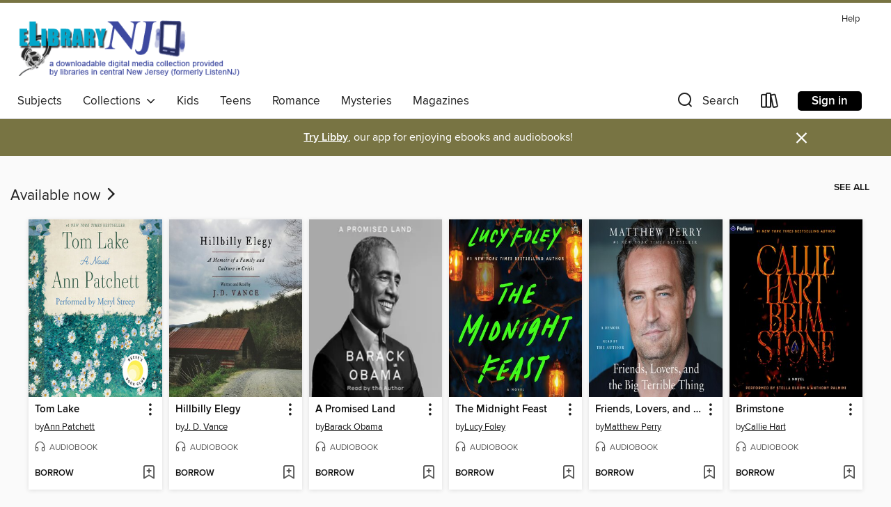

--- FILE ---
content_type: application/javascript
request_url: https://lightning.od-cdn.com/static/react/static/js/830.1aede9ae.chunk.js
body_size: 3481
content:
(self.webpackChunklightning_client=self.webpackChunklightning_client||[]).push([[830],{20830:function(t,e,n){t.exports=function(t){"use strict";function e(t){return t&&"object"==typeof t&&"default"in t?t:{default:t}}var n=e(t),r={s:"ein paar Sekunden",m:["eine Minute","einer Minute"],mm:"%d Minuten",h:["eine Stunde","einer Stunde"],hh:"%d Stunden",d:["ein Tag","einem Tag"],dd:["%d Tage","%d Tagen"],M:["ein Monat","einem Monat"],MM:["%d Monate","%d Monaten"],y:["ein Jahr","einem Jahr"],yy:["%d Jahre","%d Jahren"]};function i(t,e,n){var i=r[n];return Array.isArray(i)&&(i=i[e?0:1]),i.replace("%d",t)}var s={name:"de",weekdays:"Sonntag_Montag_Dienstag_Mittwoch_Donnerstag_Freitag_Samstag".split("_"),weekdaysShort:"So._Mo._Di._Mi._Do._Fr._Sa.".split("_"),weekdaysMin:"So_Mo_Di_Mi_Do_Fr_Sa".split("_"),months:"Januar_Februar_M\xe4rz_April_Mai_Juni_Juli_August_September_Oktober_November_Dezember".split("_"),monthsShort:"Jan._Feb._M\xe4rz_Apr._Mai_Juni_Juli_Aug._Sept._Okt._Nov._Dez.".split("_"),ordinal:function(t){return t+"."},weekStart:1,yearStart:4,formats:{LTS:"HH:mm:ss",LT:"HH:mm",L:"DD.MM.YYYY",LL:"D. MMMM YYYY",LLL:"D. MMMM YYYY HH:mm",LLLL:"dddd, D. MMMM YYYY HH:mm"},relativeTime:{future:"in %s",past:"vor %s",s:i,m:i,mm:i,h:i,hh:i,d:i,dd:i,M:i,MM:i,y:i,yy:i}};return n.default.locale(s,null,!0),s}(n(44689))},44689:function(t){t.exports=function(){"use strict";var t=1e3,e=6e4,n=36e5,r="millisecond",i="second",s="minute",u="hour",a="day",o="week",h="month",f="quarter",c="year",d="date",l="Invalid Date",M=/^(\d{4})[-/]?(\d{1,2})?[-/]?(\d{0,2})[Tt\s]*(\d{1,2})?:?(\d{1,2})?:?(\d{1,2})?[.:]?(\d+)?$/,$=/\[([^\]]+)]|Y{1,4}|M{1,4}|D{1,2}|d{1,4}|H{1,2}|h{1,2}|a|A|m{1,2}|s{1,2}|Z{1,2}|SSS/g,_={name:"en",weekdays:"Sunday_Monday_Tuesday_Wednesday_Thursday_Friday_Saturday".split("_"),months:"January_February_March_April_May_June_July_August_September_October_November_December".split("_"),ordinal:function(t){var e=["th","st","nd","rd"],n=t%100;return"["+t+(e[(n-20)%10]||e[n]||e[0])+"]"}},m=function(t,e,n){var r=String(t);return!r||r.length>=e?t:""+Array(e+1-r.length).join(n)+t},g={s:m,z:function(t){var e=-t.utcOffset(),n=Math.abs(e),r=Math.floor(n/60),i=n%60;return(e<=0?"+":"-")+m(r,2,"0")+":"+m(i,2,"0")},m:function t(e,n){if(e.date()<n.date())return-t(n,e);var r=12*(n.year()-e.year())+(n.month()-e.month()),i=e.clone().add(r,h),s=n-i<0,u=e.clone().add(r+(s?-1:1),h);return+(-(r+(n-i)/(s?i-u:u-i))||0)},a:function(t){return t<0?Math.ceil(t)||0:Math.floor(t)},p:function(t){return{M:h,y:c,w:o,d:a,D:d,h:u,m:s,s:i,ms:r,Q:f}[t]||String(t||"").toLowerCase().replace(/s$/,"")},u:function(t){return void 0===t}},y="en",D={};D[y]=_;var S=function(t){return t instanceof Y},p=function t(e,n,r){var i;if(!e)return y;if("string"==typeof e){var s=e.toLowerCase();D[s]&&(i=s),n&&(D[s]=n,i=s);var u=e.split("-");if(!i&&u.length>1)return t(u[0])}else{var a=e.name;D[a]=e,i=a}return!r&&i&&(y=i),i||!r&&y},v=function(t,e){if(S(t))return t.clone();var n="object"==typeof e?e:{};return n.date=t,n.args=arguments,new Y(n)},w=g;w.l=p,w.i=S,w.w=function(t,e){return v(t,{locale:e.$L,utc:e.$u,x:e.$x,$offset:e.$offset})};var Y=function(){function _(t){this.$L=p(t.locale,null,!0),this.parse(t)}var m=_.prototype;return m.parse=function(t){this.$d=function(t){var e=t.date,n=t.utc;if(null===e)return new Date(NaN);if(w.u(e))return new Date;if(e instanceof Date)return new Date(e);if("string"==typeof e&&!/Z$/i.test(e)){var r=e.match(M);if(r){var i=r[2]-1||0,s=(r[7]||"0").substring(0,3);return n?new Date(Date.UTC(r[1],i,r[3]||1,r[4]||0,r[5]||0,r[6]||0,s)):new Date(r[1],i,r[3]||1,r[4]||0,r[5]||0,r[6]||0,s)}}return new Date(e)}(t),this.$x=t.x||{},this.init()},m.init=function(){var t=this.$d;this.$y=t.getFullYear(),this.$M=t.getMonth(),this.$D=t.getDate(),this.$W=t.getDay(),this.$H=t.getHours(),this.$m=t.getMinutes(),this.$s=t.getSeconds(),this.$ms=t.getMilliseconds()},m.$utils=function(){return w},m.isValid=function(){return!(this.$d.toString()===l)},m.isSame=function(t,e){var n=v(t);return this.startOf(e)<=n&&n<=this.endOf(e)},m.isAfter=function(t,e){return v(t)<this.startOf(e)},m.isBefore=function(t,e){return this.endOf(e)<v(t)},m.$g=function(t,e,n){return w.u(t)?this[e]:this.set(n,t)},m.unix=function(){return Math.floor(this.valueOf()/1e3)},m.valueOf=function(){return this.$d.getTime()},m.startOf=function(t,e){var n=this,r=!!w.u(e)||e,f=w.p(t),l=function(t,e){var i=w.w(n.$u?Date.UTC(n.$y,e,t):new Date(n.$y,e,t),n);return r?i:i.endOf(a)},M=function(t,e){return w.w(n.toDate()[t].apply(n.toDate("s"),(r?[0,0,0,0]:[23,59,59,999]).slice(e)),n)},$=this.$W,_=this.$M,m=this.$D,g="set"+(this.$u?"UTC":"");switch(f){case c:return r?l(1,0):l(31,11);case h:return r?l(1,_):l(0,_+1);case o:var y=this.$locale().weekStart||0,D=($<y?$+7:$)-y;return l(r?m-D:m+(6-D),_);case a:case d:return M(g+"Hours",0);case u:return M(g+"Minutes",1);case s:return M(g+"Seconds",2);case i:return M(g+"Milliseconds",3);default:return this.clone()}},m.endOf=function(t){return this.startOf(t,!1)},m.$set=function(t,e){var n,o=w.p(t),f="set"+(this.$u?"UTC":""),l=(n={},n[a]=f+"Date",n[d]=f+"Date",n[h]=f+"Month",n[c]=f+"FullYear",n[u]=f+"Hours",n[s]=f+"Minutes",n[i]=f+"Seconds",n[r]=f+"Milliseconds",n)[o],M=o===a?this.$D+(e-this.$W):e;if(o===h||o===c){var $=this.clone().set(d,1);$.$d[l](M),$.init(),this.$d=$.set(d,Math.min(this.$D,$.daysInMonth())).$d}else l&&this.$d[l](M);return this.init(),this},m.set=function(t,e){return this.clone().$set(t,e)},m.get=function(t){return this[w.p(t)]()},m.add=function(r,f){var d,l=this;r=Number(r);var M=w.p(f),$=function(t){var e=v(l);return w.w(e.date(e.date()+Math.round(t*r)),l)};if(M===h)return this.set(h,this.$M+r);if(M===c)return this.set(c,this.$y+r);if(M===a)return $(1);if(M===o)return $(7);var _=(d={},d[s]=e,d[u]=n,d[i]=t,d)[M]||1,m=this.$d.getTime()+r*_;return w.w(m,this)},m.subtract=function(t,e){return this.add(-1*t,e)},m.format=function(t){var e=this,n=this.$locale();if(!this.isValid())return n.invalidDate||l;var r=t||"YYYY-MM-DDTHH:mm:ssZ",i=w.z(this),s=this.$H,u=this.$m,a=this.$M,o=n.weekdays,h=n.months,f=function(t,n,i,s){return t&&(t[n]||t(e,r))||i[n].slice(0,s)},c=function(t){return w.s(s%12||12,t,"0")},d=n.meridiem||function(t,e,n){var r=t<12?"AM":"PM";return n?r.toLowerCase():r},M={YY:String(this.$y).slice(-2),YYYY:w.s(this.$y,4,"0"),M:a+1,MM:w.s(a+1,2,"0"),MMM:f(n.monthsShort,a,h,3),MMMM:f(h,a),D:this.$D,DD:w.s(this.$D,2,"0"),d:String(this.$W),dd:f(n.weekdaysMin,this.$W,o,2),ddd:f(n.weekdaysShort,this.$W,o,3),dddd:o[this.$W],H:String(s),HH:w.s(s,2,"0"),h:c(1),hh:c(2),a:d(s,u,!0),A:d(s,u,!1),m:String(u),mm:w.s(u,2,"0"),s:String(this.$s),ss:w.s(this.$s,2,"0"),SSS:w.s(this.$ms,3,"0"),Z:i};return r.replace($,(function(t,e){return e||M[t]||i.replace(":","")}))},m.utcOffset=function(){return 15*-Math.round(this.$d.getTimezoneOffset()/15)},m.diff=function(r,d,l){var M,$=w.p(d),_=v(r),m=(_.utcOffset()-this.utcOffset())*e,g=this-_,y=w.m(this,_);return y=(M={},M[c]=y/12,M[h]=y,M[f]=y/3,M[o]=(g-m)/6048e5,M[a]=(g-m)/864e5,M[u]=g/n,M[s]=g/e,M[i]=g/t,M)[$]||g,l?y:w.a(y)},m.daysInMonth=function(){return this.endOf(h).$D},m.$locale=function(){return D[this.$L]},m.locale=function(t,e){if(!t)return this.$L;var n=this.clone(),r=p(t,e,!0);return r&&(n.$L=r),n},m.clone=function(){return w.w(this.$d,this)},m.toDate=function(){return new Date(this.valueOf())},m.toJSON=function(){return this.isValid()?this.toISOString():null},m.toISOString=function(){return this.$d.toISOString()},m.toString=function(){return this.$d.toUTCString()},_}(),O=Y.prototype;return v.prototype=O,[["$ms",r],["$s",i],["$m",s],["$H",u],["$W",a],["$M",h],["$y",c],["$D",d]].forEach((function(t){O[t[1]]=function(e){return this.$g(e,t[0],t[1])}})),v.extend=function(t,e){return t.$i||(t(e,Y,v),t.$i=!0),v},v.locale=p,v.isDayjs=S,v.unix=function(t){return v(1e3*t)},v.en=D[y],v.Ls=D,v.p={},v}()}}]);
//# sourceMappingURL=830.1aede9ae.chunk.js.map